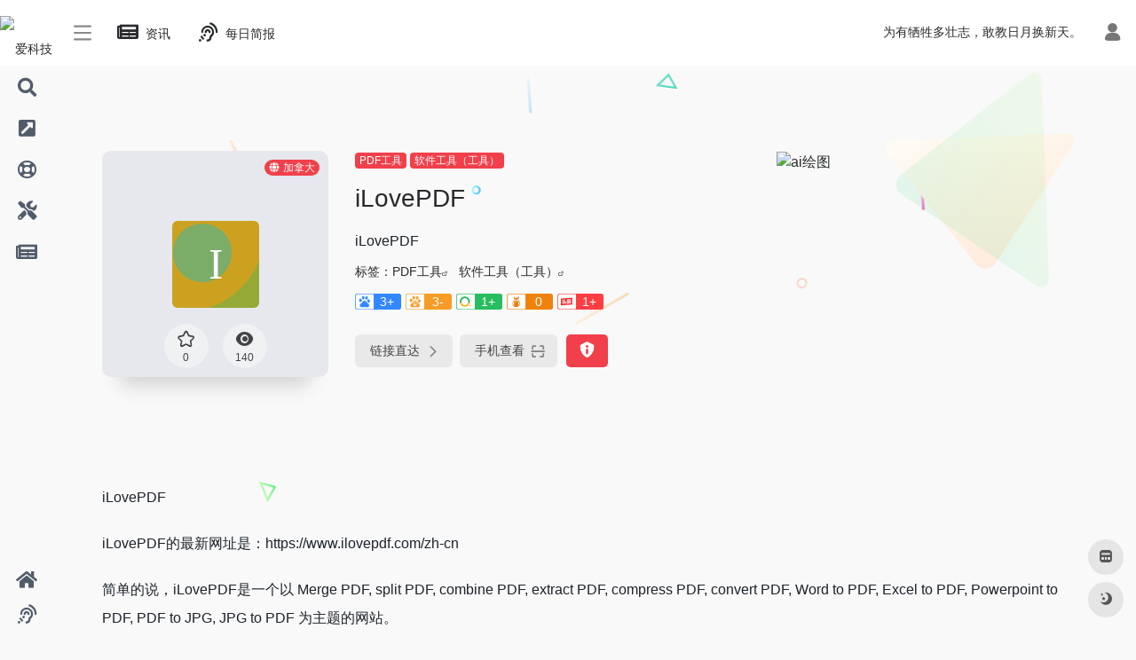

--- FILE ---
content_type: text/html; charset=UTF-8
request_url: https://www.akgdh.com/sites/5170.html
body_size: 11726
content:
<!DOCTYPE html><html lang="zh-Hans" prefix="og: https://ogp.me/ns#" class="io-grey-mode"><head> <script> var default_c = "io-grey-mode"; var night = document.cookie.replace(/(?:(?:^|.*;\s*)io_night_mode\s*\=\s*([^;]*).*$)|^.*$/, "$1"); try { if (night === "0" || (!night && window.matchMedia("(prefers-color-scheme: dark)").matches)) { document.documentElement.classList.add("io-black-mode"); document.documentElement.classList.remove(default_c); } else { document.documentElement.classList.remove("io-black-mode"); document.documentElement.classList.add(default_c); } } catch (_) {}</script><meta charset="UTF-8"><meta name="renderer" content="webkit"/><meta name="force-rendering" content="webkit"/><meta http-equiv="X-UA-Compatible" content="IE=edge, chrome=1"><meta name="viewport" content="width=device-width, initial-scale=1.0, minimum-scale=1.0, maximum-scale=1.0, user-scalable=no"><title>iLovePDF-爱科技导航</title><meta name="theme-color" content="#f9f9f9" /><meta name="keywords" content="iLovePDF,爱科技导航" /><meta name="description" content="iLovePDF" /><meta property="og:type" content="article"><meta property="og:url" content="https://www.akgdh.com/sites/5170.html"/> <meta property="og:title" content="iLovePDF-爱科技导航"><meta property="og:description" content="iLovePDF"><meta property="og:image" content="https://api.iowen.cn/favicon/www.ilovepdf.com.png"><meta property="og:site_name" content="爱科技导航"><link rel="shortcut icon" href="https://cdn.akgdh.com/imgs/2022/04/akgdh.ico"><link rel="apple-touch-icon" href="https://cdn.akgdh.com/imgs/2022/04/akgdh.ico"><!--[if IE]><script src="https://www.akgdh.com/wp-content/themes/onenav/js/html5.min.js"></script><![endif]--> <style>img:is([sizes="auto" i], [sizes^="auto," i]) { contain-intrinsic-size: 3000px 1500px }</style> <!-- Search Engine Optimization by Rank Math - https://rankmath.com/ --><meta name="description" content="iLovePDF"/><meta name="robots" content="follow, index, max-snippet:-1, max-video-preview:-1, max-image-preview:large"/><link rel="canonical" href="https://www.akgdh.com/sites/5170.html" /><meta property="og:locale" content="zh_CN" /><meta property="og:type" content="article" /><meta property="og:title" content="iLovePDF - 爱科技导航" /><meta property="og:description" content="iLovePDF" /><meta property="og:url" content="https://www.akgdh.com/sites/5170.html" /><meta property="og:site_name" content="爱科技导航" /><meta property="og:updated_time" content="2022-04-04T20:17:08+08:00" /><meta name="twitter:card" content="summary_large_image" /><meta name="twitter:title" content="iLovePDF - 爱科技导航" /><meta name="twitter:description" content="iLovePDF" /><script type="application/ld+json" class="rank-math-schema">{"@context":"https://schema.org","@graph":[{"@type":"BreadcrumbList","@id":"https://www.akgdh.com/sites/5170.html#breadcrumb","itemListElement":[{"@type":"ListItem","position":"1","item":{"@id":"https://www.akgdh.com","name":"Home"}},{"@type":"ListItem","position":"2","item":{"@id":"https://www.akgdh.com/sites/5170.html","name":"iLovePDF"}}]}]}</script><!-- /Rank Math WordPress SEO plugin --><style id='classic-theme-styles-inline-css' type='text/css'>/*! This file is auto-generated */.wp-block-button__link{color:#fff;background-color:#32373c;border-radius:9999px;box-shadow:none;text-decoration:none;padding:calc(.667em + 2px) calc(1.333em + 2px);font-size:1.125em}.wp-block-file__button{background:#32373c;color:#fff;text-decoration:none}</style><link rel='stylesheet' id='iconfont-css' href='https://www.akgdh.com/wp-content/themes/onenav/css/iconfont.css?ver=4.0510' type='text/css' media='all' /><link rel='stylesheet' id='font-awesome-css' href='//cdn.staticfile.org/font-awesome/5.15.4/css/all.min.css' type='text/css' media='all' /><link rel='stylesheet' id='font-awesome4-css' href='//cdn.staticfile.org/font-awesome/5.15.4/css/v4-shims.min.css' type='text/css' media='all' /><link rel='stylesheet' id='bootstrap-css' href='https://www.akgdh.com/wp-content/themes/onenav/css/bootstrap.min.css?ver=4.0510' type='text/css' media='all' /><link rel='stylesheet' id='lightbox-css' href='https://www.akgdh.com/wp-content/themes/onenav/css/jquery.fancybox.min.css?ver=4.0510' type='text/css' media='all' /><link rel='stylesheet' id='style-css' href='https://www.akgdh.com/wp-content/themes/onenav/css/style.min.css?ver=4.0510' type='text/css' media='all' /><script type="text/javascript" src="https://www.akgdh.com/wp-content/themes/onenav/js/jquery.min.js?ver=4.0510" id="jquery-js"></script><script type="text/javascript" id="jquery-js-after">/* <![CDATA[ *//* <![CDATA[ */ function loadFunc(func) {if (document.all){window.attachEvent("onload",func);}else{window.addEventListener("load",func,false);}} /* ]]]]><![CDATA[> *//* ]]> */</script><link rel="alternate" title="oEmbed (JSON)" type="application/json+oembed" href="https://www.akgdh.com/wp-json/oembed/1.0/embed?url=https%3A%2F%2Fwww.akgdh.com%2Fsites%2F5170.html" /><link rel="alternate" title="oEmbed (XML)" type="text/xml+oembed" href="https://www.akgdh.com/wp-json/oembed/1.0/embed?url=https%3A%2F%2Fwww.akgdh.com%2Fsites%2F5170.html&#038;format=xml" /><style>div.d-flex.flex-fill.align-items-center{display:none!important;}div.d-flex.text-xs.text-muted.pt-2.mb-n2{display:none!important}div.d-flex.flex-fill.text-muted.text-xs{display:none!important}.overflowClip_2{display: inline!important;}.customize-width{max-width:1900px}.sidebar-nav{width:150px}@media (min-width: 768px){.main-content{margin-left:150px;}.main-content .page-header{left:150px;}}</style><script>(function(a,b){a.ioLetterAvatar=function(d,l,j){d=d||"";l=l||60;var h="#1abc9c #2ecc71 #3498db #9b59b6 #3fe95e #16a085 #27ae60 #2980b9 #8e44ad #fc3e50 #f1c40f #e67e22 #e74c3c #00bcd4 #95aa36 #f39c12 #d35400 #c0392b #b2df1e #7ffc8d".split(" "),f,c,k,g,e,i,t,m;f=String(d).toUpperCase();f=f?f.charAt(0):"?";if(a.devicePixelRatio){l=(l*a.devicePixelRatio)}c=parseInt((((f=="?"?72:f.charCodeAt(0))-64)*12345).toString().slice(0,5));k=c%(h.length-1);t=(c+1)%(h.length-1);m=(c-1)%(h.length-1);g=b.createElement("canvas");g.width=l;g.height=l;e=g.getContext("2d");e.fillStyle=j?j:h[k];e.fillRect(0,0,g.width,g.height); e.arc((c*180)%l,(c*150)%l, (c/120)%l ,0 ,360 );e.fillStyle=h[t];e.globalAlpha = .6;e.fill();e.save();e.beginPath();e.fillStyle=h[m];e.globalAlpha = .4;e.arc((c*20)%l,(c*50)%l, ((99999-c)/80)%l,0 ,360 );e.fill();e.font=Math.round(g.width/2)+"px 'Microsoft Yahei'";e.textAlign="center";e.fillStyle="#fff";e.globalAlpha = 1;e.fillText(f,l/2,l/1.5);i=g.toDataURL();g=null;return i}})(window,document);</script><!-- 自定义代码 --><script>LA.init({id: "JeNqbmBMmq7kYVmN",ck: "JeNqbmBMmq7kYVmN"})</script><script async src="https://www.googletagmanager.com/gtag/js?id=G-RXMGGVNRM3"></script><script> window.dataLayer = window.dataLayer || []; function gtag(){dataLayer.push(arguments);} gtag('js', new Date()); gtag('config', 'G-RXMGGVNRM3');</script><!-- end 自定义代码 --></head> <body class="sites-template-default single single-sites postid-5170 sidebar_no sites mini-sidebar"> <div id="sidebar" class="sticky sidebar-nav fade"> <div class="modal-dialog h-100 sidebar-nav-inner"> <div class="sidebar-logo border-bottom border-color"> <!-- logo --> <div class="logo overflow-hidden"> <a href="https://www.akgdh.com" class="logo-expanded"> <img src="https://cdn.akgdh.com/imgs/2022/04/AKGDHLOGO2.png" height="40" class="logo-light" alt="爱科技导航"> <img src="https://cdn.akgdh.com/imgs/2022/04/AKGDHLOGO2.png" height="40" class="logo-dark d-none" alt="爱科技导航"> </a> <a href="https://www.akgdh.com" class="logo-collapsed"> <img src="https://cdn.akgdh.com/imgs/2022/04/AKGDHLOGOmini2.png" height="40" class="logo-light" alt="爱科技导航"> <img src="https://cdn.akgdh.com/imgs/2022/04/AKGDHLOGOmini2.png" height="40" class="logo-dark d-none" alt="爱科技导航"> </a> </div> <!-- logo end --> </div> <div class="sidebar-menu flex-fill"> <div class="sidebar-scroll" > <div class="sidebar-menu-inner"> <ul> <li class="sidebar-item"> <a href="https://www.akgdh.com/#search" class=""> <i class="fas fa-search icon-fw icon-lg"></i> <span>搜索</span> </a> </li> <li class="sidebar-item"> <a href="https://www.akgdh.com/#term-8918" class="" data-change="https://www.akgdh.com/#term-8918"> <i class="fas fa-external-link-square-alt icon-fw icon-lg"></i> <span>行业导航</span> </a> <i class="iconfont icon-arrow-r-m sidebar-more text-sm"></i> <ul > <li> <a href="https://www.akgdh.com/web" target=""> <span>站长导航</span> </a> </li> <li> <a href="https://www.akgdh.com/xueshu" target=""> <span>学术导航</span> </a> </li> </ul> </li> <li class="sidebar-item"> <a href="https://www.akgdh.com/#term-577" class="" data-change="https://www.akgdh.com/#term-577"> <i class="far fa-life-ring icon-fw icon-lg"></i> <span>休闲娱乐</span> </a> <i class="iconfont icon-arrow-r-m sidebar-more text-sm"></i> <ul > <li> <a href="https://www.akgdh.com/#term-577-1060" class=""><span>音乐</span></a> </li> <li> <a href="https://www.akgdh.com/#term-577-1011" class=""><span>影视</span></a> </li> <li> <a href="https://www.akgdh.com/#term-577-2617" class=""><span>小说</span></a> </li> <li> <a href="https://www.akgdh.com/#term-577-653" class=""><span>漫画</span></a> </li> <li> <a href="https://www.akgdh.com/#term-577-1283" class=""><span>直播</span></a> </li> <li> <a href="https://www.akgdh.com/#term-577-15" class=""><span>资讯</span></a> </li> <li> <a href="https://www.akgdh.com/#term-577-1025" class=""><span>购物</span></a> </li> </ul> </li> <li class="sidebar-item"> <a href="https://www.akgdh.com/#term-16" class="" data-change="https://www.akgdh.com/#term-16"> <i class="fas fa-tools icon-fw icon-lg"></i> <span>工具</span> </a> <i class="iconfont icon-arrow-r-m sidebar-more text-sm"></i> <ul > <li> <a href="https://www.akgdh.com/#term-16-3751" class=""><span>网盘工具</span></a> </li> <li> <a href="https://www.akgdh.com/#term-16-393" class=""><span>在线工具</span></a> </li> <li> <a href="https://www.akgdh.com/#term-16-608" class=""><span>网盘搜索</span></a> </li> <li> <a href="https://www.akgdh.com/#term-16-978" class=""><span>图片处理</span></a> </li> <li> <a href="https://www.akgdh.com/#term-16-1356" class=""><span>搜索引擎</span></a> </li> </ul> </li> <li class="sidebar-item"> <a href="https://www.akgdh.com/#term-8970" class="" data-change="https://www.akgdh.com/#term-8970"> <i class="fas fa-newspaper icon-fw icon-lg"></i> <span>资讯阅读</span> </a> <i class="iconfont icon-arrow-r-m sidebar-more text-sm"></i> <ul > <li> <a href="https://www.akgdh.com/#term-8970-3" class=""><span>网络</span></a> </li> <li> <a href="https://www.akgdh.com/#term-8970-2" class=""><span>数码</span></a> </li> <li> <a href="https://www.akgdh.com/#term-8970-4" class=""><span>编程</span></a> </li> <li> <a href="https://www.akgdh.com/#term-8970-5" class=""><span>IT</span></a> </li> <li> <a href="https://www.akgdh.com/#term-8970-5714" class=""><span>十万个为什么</span></a> </li> </ul> </li> </ul> </div> </div> </div> <div class="border-top py-2 border-color"> <div class="flex-bottom"> <ul> <li id="menu-item-8921" class="menu-item menu-item-type-custom menu-item-object-custom menu-item-home menu-item-8921 sidebar-item"><a href="https://www.akgdh.com/"> <i class="fas fa-home icon-fw icon-lg"></i> <span>首页</span></a></li><li id="menu-item-8973" class="menu-item menu-item-type-post_type menu-item-object-page menu-item-8973 sidebar-item"><a href="https://www.akgdh.com/daynews"> <i class="fas fa-assistive-listening-systems icon-fw icon-lg"></i> <span>每日简报-60秒了解世界</span></a></li> </ul> </div> </div> </div> </div> <div class="main-content flex-fill"> <div class=" header-nav"> <div id="header" class="page-header sticky"> <div class="navbar navbar-expand-md"> <div class="container-fluid p-0 position-relative"> <div class="position-absolute w-100 text-center"> <a href="https://www.akgdh.com" class="navbar-brand d-md-none m-0" title="爱科技导航"> <img src="https://cdn.akgdh.com/imgs/2022/04/AKGDHLOGO2.png" class="logo-light" alt="爱科技导航" height="30"> <img src="https://cdn.akgdh.com/imgs/2022/04/AKGDHLOGO2.png" class="logo-dark d-none" alt="爱科技导航" height="30"> </a> </div> <div class="nav-item d-md-none mobile-menu py-2 position-relative"><a href="javascript:" id="sidebar-switch" data-toggle="modal" data-target="#sidebar"><i class="iconfont icon-classification icon-lg"></i></a></div> <div class="collapse navbar-collapse order-2 order-md-1"> <div class="header-mini-btn"> <label> <input id="mini-button" type="checkbox" > <svg viewBox="0 0 100 100" xmlns="http://www.w3.org/2000/svg"> <path class="line--1" d="M0 40h62c18 0 18-20-17 5L31 55"></path> <path class="line--2" d="M0 50h80"></path> <path class="line--3" d="M0 60h62c18 0 18 20-17-5L31 45"></path> </svg> </label> </div> <ul class="navbar-nav navbar-top site-menu mr-4"> <li id="menu-item-1997" class="menu-item menu-item-type-post_type menu-item-object-page menu-item-1997"><a href="https://www.akgdh.com/zixun"> <i class="fas fa-newspaper icon-fw icon-lg"></i> <span>资讯</span></a></li><li id="menu-item-8873" class="menu-item menu-item-type-post_type menu-item-object-page menu-item-8873"><a href="https://www.akgdh.com/daynews"> <i class="fas fa-assistive-listening-systems icon-fw icon-lg"></i> <span>每日简报</span></a></li> </ul> </div> <ul class="nav navbar-menu text-xs order-1 order-md-2 position-relative"> <!-- 一言 --> <li class="nav-item mr-3 mr-lg-0 d-none d-lg-block"> <div class="text-sm overflowClip_1"> <script src="//v1.hitokoto.cn/?encode=js&select=%23hitokoto" defer></script><span id="hitokoto"></span> </div> </li> <!-- 一言 end --> <li class="nav-login ml-3 ml-md-4"> <a href="https://www.akgdh.com/login/?redirect_to=https://www.akgdh.com/sites/5170.html" title="登录"><i class="iconfont icon-user icon-lg"></i></a> </li> </ul> </div> </div> </div> <div class="placeholder"></div> </div> <div id="content" class="container my-4 my-md-5"> <div class="background-fx"><img src="https://www.akgdh.com/wp-content/themes/onenav/images/fx/shape-01.svg" class="shape-01"><img src="https://www.akgdh.com/wp-content/themes/onenav/images/fx/shape-02.svg" class="shape-02"><img src="https://www.akgdh.com/wp-content/themes/onenav/images/fx/shape-03.svg" class="shape-03"><img src="https://www.akgdh.com/wp-content/themes/onenav/images/fx/shape-04.svg" class="shape-04"><img src="https://www.akgdh.com/wp-content/themes/onenav/images/fx/shape-05.svg" class="shape-05"><img src="https://www.akgdh.com/wp-content/themes/onenav/images/fx/shape-06.svg" class="shape-06"><img src="https://www.akgdh.com/wp-content/themes/onenav/images/fx/shape-07.svg" class="shape-07"><img src="https://www.akgdh.com/wp-content/themes/onenav/images/fx/shape-08.svg" class="shape-08"><img src="https://www.akgdh.com/wp-content/themes/onenav/images/fx/shape-09.svg" class="shape-09"><img src="https://www.akgdh.com/wp-content/themes/onenav/images/fx/shape-10.svg" class="shape-10"><img src="https://www.akgdh.com/wp-content/themes/onenav/images/fx/shape-11.svg" class="shape-11"></div><div class="row site-content py-4 py-md-5 mb-xl-5 mb-0 mx-xxxl-n5"><!-- 网址信息 --><div class="col-12 col-sm-5 col-md-4 col-lg-3"><div class="siteico"><div class="blur blur-layer" style="background: transparent url(https://api.iowen.cn/favicon/www.ilovepdf.com.png) no-repeat center center;-webkit-background-size: cover;-moz-background-size: cover;-o-background-size: cover;background-size: cover;animation: rotate 30s linear infinite;"></div><img class="img-cover lazy unfancybox" src="https://www.akgdh.com/wp-content/themes/onenav/images/t.png" data-src="https://api.iowen.cn/favicon/www.ilovepdf.com.png" onerror=null;src=ioLetterAvatar(alt,98) height="auto" width="auto" alt="iLovePDF"><div id="country" class="text-xs custom-piece_c_b country-piece loadcountry"><i class="iconfont icon-globe mr-1"></i>加拿大</div><div class="tool-actions text-center mt-md-4"> <a href="javascript:;" data-action="post_star" data-post_type="sites" data-id="5170" data-ticket="cd54c49881" class=" btn btn-like btn-icon btn-light rounded-circle p-2 mx-3 mx-md-2 " data-toggle="tooltip" data-placement="top" title="收藏"> <span class="flex-column text-height-xs"> <i class="star-ico icon-lg iconfont icon-collection-line"></i> <small class="star-count-5170 text-xs mt-1">0</small> </span> </a><a href="javascript:;" class="btn-share-toggler btn btn-icon btn-light rounded-circle p-2 mx-3 mx-md-2" data-toggle="tooltip" data-placement="top" title="浏览"><span class="flex-column text-height-xs"><i class="icon-lg iconfont icon-chakan"></i><small class="share-count text-xs mt-1">140</small></span></a></div></div></div><div class="col mt-4 mt-sm-0"><div class="site-body text-sm"><a class='btn-cat custom_btn-d mr-1' href='https://www.akgdh.com/favorites/pdfgongju'>PDF工具</a><a class='btn-cat custom_btn-d mr-1' href='https://www.akgdh.com/favorites/ruanjiangongjugongju'>软件工具（工具）</a><h1 class="site-name h3 my-3">iLovePDF</h1><div class="mt-2"><p class="mb-2">iLovePDF</p>标签：<span class="mr-2"><a href="https://www.akgdh.com/favorites/pdfgongju" rel="tag">PDF工具</a><i class="iconfont icon-wailian text-ss"></i></span> <span class="mr-2"><a href="https://www.akgdh.com/favorites/ruanjiangongjugongju" rel="tag">软件工具（工具）</a><i class="iconfont icon-wailian text-ss"></i></span><div class="mt-2 sites-seo-load" data-url="www.ilovepdf.com" data-go_to="https://www.akgdh.com/go/?url=aHR0cHM6Ly9zZW8uNTExOC5jb20vd3d3Lmlsb3ZlcGRmLmNvbT90PXlkbQ%3D%3D"><span class="sites-weight loading"></span><span class="sites-weight loading"></span><span class="sites-weight loading"></span><span class="sites-weight loading"></span><span class="sites-weight loading"></span></div><div class="site-go mt-3"><div id="security_check_img"></div><span class="site-go-url"><a href="https://www.akgdh.com/go/?url=aHR0cHM6Ly93d3cuaWxvdmVwZGYuY29tL3poLWNu" title="iLovePDF" target="_blank" class="btn btn-arrow mr-2"><span>链接直达<i class="iconfont icon-arrow-r-m"></i></span></a></span><a href="javascript:" class="btn btn-arrow qr-img" data-toggle="tooltip" data-placement="bottom" data-html="true" title="<img src='https://www.akgdh.com/qr/?text=https://www.ilovepdf.com/zh-cn&size=150&margin=10' width='150'>"><span>手机查看<i class="iconfont icon-qr-sweep"></i></span></a><a href="javascript:" class="btn btn-danger qr-img tooltip-toggle rounded-lg" data-post_id="5170" data-toggle="modal" data-placement="top" data-target="#report-sites-modal" title="反馈"><i class="iconfont icon-statement icon-lg"></i></a></div></div></div></div><!-- 网址信息 end --><div class="col-12 col-md-12 col-lg-4 mt-4 mt-lg-0"><div class="apd apd-right"><a href="https://www.gnomic.cn/agentCenter/index?akgdh" target="_blank"><img src="https://www.443.ink/wp-content/uploads/2024/03/QQ图片20240312231920.png" alt="ai绘图" /></a></div></div></div> <main class="content" role="main"> <div class="content-wrap"> <div class="content-layout"> <div class="panel site-content card transparent"> <div class="card-body p-0"> <div class="apd-bg"> </div> <div class="panel-body single my-4 "> <p>iLovePDF</p><p>iLovePDF的最新网址是：https://www.ilovepdf.com/zh-cn</p><p>简单的说，iLovePDF是一个以 Merge PDF, split PDF, combine PDF, extract PDF, compress PDF, convert PDF, Word to PDF, Excel to PDF, Powerpoint to PDF, PDF to JPG, JPG to PDF 为主题的网站。</p> </div> </div> </div> <h2 class="text-gray text-lg my-4"><i class="iconfont icon-zouxiang mr-1"></i>数据统计</h2> <div class="card io-chart"> <div id="chart-container" class="" style="height:300px" data-type="sites" data-post_id="5170" data-nonce="b333409655"> <div class="chart-placeholder p-4"> <div class="legend"> <span></span> <span></span> <span></span> </div> <div class="pillar"> <span style="height:40%"></span> <span style="height:60%"></span> <span style="height:30%"></span> <span style="height:70%"></span> <span style="height:80%"></span> <span style="height:60%"></span> <span style="height:90%"></span> <span style="height:50%"></span> </div> </div> </div> </div> <h2 class="text-gray text-lg my-4"><i class="iconfont icon-tubiaopeizhi mr-1"></i>数据评估</h2> <div class="panel site-content sites-default-content card"> <div class="card-body"> <p class="viewport"> iLovePDF浏览人数已经达到140，如你需要查询该站的相关权重信息，可以点击"<a class="external" href="https://www.akgdh.com/go/?url=aHR0cHM6Ly9zZW8uNTExOC5jb20vd3d3Lmlsb3ZlcGRmLmNvbT90PXlkbQ%3D%3D" rel="nofollow" target="_blank">5118数据</a>""<a class="external" href="https://www.akgdh.com/go/?url=aHR0cHM6Ly93d3cuYWl6aGFuLmNvbS9zZW8vd3d3Lmlsb3ZlcGRmLmNvbQ%3D%3D" rel="nofollow" target="_blank">爱站数据</a>""<a class="external" href="https://www.akgdh.com/go/?url=aHR0cHM6Ly9zZW8uY2hpbmF6LmNvbS8%2FcT13d3cuaWxvdmVwZGYuY29t" rel="nofollow" target="_blank">Chinaz数据</a>"进入；以目前的网站数据参考，建议大家请以爱站数据为准，更多网站价值评估因素如：iLovePDF的访问速度、搜索引擎收录以及索引量、用户体验等；当然要评估一个站的价值，最主要还是需要根据您自身的需求以及需要，一些确切的数据则需要找iLovePDF的站长进行洽谈提供。如该站的IP、PV、跳出率等！</p> <div class="text-center my-2"><span class=" content-title"><span class="d-none">关于iLovePDF</span>特别声明</span></div> <p class="text-muted text-sm m-0"> 本站爱科技导航提供的iLovePDF都来源于网络，不保证外部链接的准确性和完整性，同时，对于该外部链接的指向，不由爱科技导航实际控制，在2022年4月2日 下午10:21收录时，该网页上的内容，都属于合规合法，后期网页的内容如出现违规，可以直接联系网站管理员进行删除，爱科技导航不承担任何责任。</p> </div> <div class="card-footer text-muted text-xs"> <div class="d-flex"><span>爱科技导航致力于优质、实用的网络站点资源收集与分享！</span><span class="ml-auto d-none d-md-block">本文地址https://www.akgdh.com/sites/5170.html转载请注明</span></div> </div> </div> <h2 class="text-gray text-lg my-4"><i class="site-tag iconfont icon-tag icon-lg mr-1" ></i>相关导航</h2> <div class="row mb-n4"> <div class="url-card col-sm-6 col-md-4 "> <div class="url-body default "> <a href="https://www.akgdh.com/sites/5148.html" data-id="5148" data-url="https://xdown.org" class="card no-c mb-4 site-5148" data-toggle="tooltip" data-placement="bottom" title="免费的idm下载与bittorrent工具"> <div class="card-body url-content d-flex align-items-center"> <div class="url-img rounded-circle mr-2 d-flex align-items-center justify-content-center"> <img class=" lazy unfancybox" src="https://www.akgdh.com/wp-content/themes/onenav/images/favicon.png" data-src="https://api.iowen.cn/favicon/xdown.org.png" onerror=null;src=ioLetterAvatar(alt,40) height="auto" width="auto" alt="Xdown"> </div> <div class="url-info flex-fill"> <div class="text-sm overflowClip_1"> <strong>Xdown</strong> </div> <p class="overflowClip_1 m-0 text-muted text-xs">免费的idm下载与bittorrent工具</p> </div> </div> </a> <a href="https://www.akgdh.com/go/?url=aHR0cHM6Ly94ZG93bi5vcmcv" target="_blank" rel="external nofollow" title="直达" class="togo text-center text-muted is-views" data-id="5148" data-toggle="tooltip" data-placement="right"><i class="iconfont icon-goto"></i></a> </div> </div> <div class="url-card col-sm-6 col-md-4 "> <div class="url-body default "> <a href="https://www.akgdh.com/sites/988.html" data-id="988" data-url="https://www.fxxkmakeding.xyz/downloads.html" class="card no-c mb-4 site-988" data-toggle="tooltip" data-placement="bottom" title="FXXKMAKEDING的目的不是为了发布破解软件，而是为了对苏州思杰马克丁软件有限公司的所作所为表示不满"> <div class="card-body url-content d-flex align-items-center"> <div class="url-img rounded-circle mr-2 d-flex align-items-center justify-content-center"> <img class=" lazy unfancybox" src="https://www.akgdh.com/wp-content/themes/onenav/images/favicon.png" data-src="https://api.iowen.cn/favicon/www.fxxkmakeding.xyz.png" onerror=null;src=ioLetterAvatar(alt,40) height="auto" width="auto" alt="fxxkmakeding"> </div> <div class="url-info flex-fill"> <div class="text-sm overflowClip_1"> <strong>fxxkmakeding</strong> </div> <p class="overflowClip_1 m-0 text-muted text-xs">FXXKMAKEDING的目的不是为了发布破解软件，而是为了对苏州思杰马克丁软件有限公司的所作所为表示不满</p> </div> </div> </a> <a href="https://www.akgdh.com/go/?url=aHR0cHM6Ly93d3cuZnh4a21ha2VkaW5nLnh5ei9kb3dubG9hZHMuaHRtbA%3D%3D" target="_blank" rel="external nofollow" title="直达" class="togo text-center text-muted is-views" data-id="988" data-toggle="tooltip" data-placement="right"><i class="iconfont icon-goto"></i></a> </div> </div> <div class="url-card col-sm-6 col-md-4 "> <div class="url-body default "> <a href="https://www.akgdh.com/sites/5268.html" data-id="5268" data-url="http://blog.sina.com.cn/s/blog_89a729a40102wjwp.html" class="card no-c mb-4 site-5268" data-toggle="tooltip" data-placement="bottom" title="飞扬时空 飞扬时空的最新网..."> <div class="card-body url-content d-flex align-items-center"> <div class="url-img rounded-circle mr-2 d-flex align-items-center justify-content-center"> <img class=" lazy unfancybox" src="https://www.akgdh.com/wp-content/themes/onenav/images/favicon.png" data-src="https://api.iowen.cn/favicon/blog.sina.com.cn.png" onerror=null;src=ioLetterAvatar(alt,40) height="auto" width="auto" alt="飞扬时空"> </div> <div class="url-info flex-fill"> <div class="text-sm overflowClip_1"> <strong>飞扬时空</strong> </div> <p class="overflowClip_1 m-0 text-muted text-xs">飞扬时空 飞扬时空的最新网...</p> </div> </div> </a> <a href="https://www.akgdh.com/go/?url=aHR0cDovL2Jsb2cuc2luYS5jb20uY24vcy9ibG9nXzg5YTcyOWE0MDEwMndqd3AuaHRtbA%3D%3D" target="_blank" rel="external nofollow" title="直达" class="togo text-center text-muted is-views" data-id="5268" data-toggle="tooltip" data-placement="right"><i class="iconfont icon-goto"></i></a> </div> </div> <div class="url-card col-sm-6 col-md-4 "> <div class="url-body default "> <a href="https://www.akgdh.com/sites/5200.html" data-id="5200" data-url="https://drive.google.com/drive" class="card no-c mb-4 site-5200" data-toggle="tooltip" data-placement="bottom" title="普通用户15G容量，国内无法访问。"> <div class="card-body url-content d-flex align-items-center"> <div class="url-img rounded-circle mr-2 d-flex align-items-center justify-content-center"> <img class=" lazy unfancybox" src="https://www.akgdh.com/wp-content/themes/onenav/images/favicon.png" data-src="https://api.iowen.cn/favicon/drive.google.com.png" onerror=null;src=ioLetterAvatar(alt,40) height="auto" width="auto" alt="GoogleDrive"> </div> <div class="url-info flex-fill"> <div class="text-sm overflowClip_1"> <strong>GoogleDrive</strong> </div> <p class="overflowClip_1 m-0 text-muted text-xs">普通用户15G容量，国内无法访问。</p> </div> </div> </a> <a href="https://www.akgdh.com/go/?url=aHR0cHM6Ly9kcml2ZS5nb29nbGUuY29tL2RyaXZlLw%3D%3D" target="_blank" rel="external nofollow" title="直达" class="togo text-center text-muted is-views" data-id="5200" data-toggle="tooltip" data-placement="right"><i class="iconfont icon-goto"></i></a> </div> </div> <div class="url-card col-sm-6 col-md-4 "> <div class="url-body default "> <a href="https://www.akgdh.com/sites/5142.html" data-id="5142" data-url="https://wj.qq.com" class="card no-c mb-4 site-5142" data-toggle="tooltip" data-placement="bottom" title="腾讯问卷"> <div class="card-body url-content d-flex align-items-center"> <div class="url-img rounded-circle mr-2 d-flex align-items-center justify-content-center"> <img class=" lazy unfancybox" src="https://www.akgdh.com/wp-content/themes/onenav/images/favicon.png" data-src="https://api.iowen.cn/favicon/wj.qq.com.png" onerror=null;src=ioLetterAvatar(alt,40) height="auto" width="auto" alt="腾讯问卷"> </div> <div class="url-info flex-fill"> <div class="text-sm overflowClip_1"> <strong>腾讯问卷</strong> </div> <p class="overflowClip_1 m-0 text-muted text-xs">腾讯问卷</p> </div> </div> </a> <a href="https://www.akgdh.com/go/?url=aHR0cHM6Ly93ai5xcS5jb20v" target="_blank" rel="external nofollow" title="直达" class="togo text-center text-muted is-views" data-id="5142" data-toggle="tooltip" data-placement="right"><i class="iconfont icon-goto"></i></a> </div> </div> <div class="url-card col-sm-6 col-md-4 "> <div class="url-body default "> <a href="https://www.akgdh.com/sites/5260.html" data-id="5260" data-url="http://www.dugubest.com" class="card no-c mb-4 site-5260" data-toggle="tooltip" data-placement="bottom" title="一站式集齐常用软件"> <div class="card-body url-content d-flex align-items-center"> <div class="url-img rounded-circle mr-2 d-flex align-items-center justify-content-center"> <img class=" lazy unfancybox" src="https://www.akgdh.com/wp-content/themes/onenav/images/favicon.png" data-src="https://api.iowen.cn/favicon/www.dugubest.com.png" onerror=null;src=ioLetterAvatar(alt,40) height="auto" width="auto" alt="独孤求软"> </div> <div class="url-info flex-fill"> <div class="text-sm overflowClip_1"> <strong>独孤求软</strong> </div> <p class="overflowClip_1 m-0 text-muted text-xs">一站式集齐常用软件</p> </div> </div> </a> <a href="https://www.akgdh.com/go/?url=aHR0cDovL3d3dy5kdWd1YmVzdC5jb20v" target="_blank" rel="external nofollow" title="直达" class="togo text-center text-muted is-views" data-id="5260" data-toggle="tooltip" data-placement="right"><i class="iconfont icon-goto"></i></a> </div> </div> </div> <!-- comments --><div id="comments" class="comments"> <h2 id="comments-list-title" class="comments-title h5 mx-1 my-4"> <i class="iconfont icon-comment"></i> <span class="noticom"> <a href="https://www.akgdh.com/sites/5170.html#respond" class="comments-title" >暂无评论</a> </span> </h2> <div class="card"> <div class="card-body"> <div id="respond_box"> <div id="respond" class="comment-respond"> <form id="commentform" class="text-sm mb-4"> <div class="visitor-avatar d-flex flex-fill mb-2"> <img class="v-avatar rounded-circle" src="https://www.akgdh.com/wp-content/themes/onenav/images/gravatar.jpg"> </div> <div class="comment-textarea mb-3"> <textarea name="comment" id="comment" class="form-control" placeholder="输入评论内容..." tabindex="4" cols="50" rows="3"></textarea> </div> <div id="comment-author-info" class="row row-sm"> <div class="col-12 col-md-6 mb-3"><input type="text" name="author" id="author" class="form-control" value="" size="22" placeholder="昵称" tabindex="2"/></div> <div class="col-12 col-md-6 mb-3"><input type="text" name="email" id="email" class="form-control" value="" size="22" placeholder="邮箱" tabindex="3" /></div> </div> <p style="display: none;"><input type="hidden" id="akismet_comment_nonce" name="akismet_comment_nonce" value="ad95fe46d5" /></p><p style="display: none !important;"><label>&#916;<textarea name="ak_hp_textarea" cols="45" rows="8" maxlength="100"></textarea></label><input type="hidden" id="ak_js_1" name="ak_js" value="176"/><script>document.getElementById( "ak_js_1" ).setAttribute( "value", ( new Date() ).getTime() );</script></p> <div class="com-footer d-flex justify-content-end flex-wrap"> <input type="hidden" id="_wpnonce" name="_wpnonce" value="53a524387b" /><input type="hidden" name="_wp_http_referer" value="/sites/5170.html" /> <a rel="nofollow" id="cancel-comment-reply-link" style="display: none;" href="javascript:;" class="btn btn-light custom_btn-outline mx-2">再想想</a> <button class="btn btn-dark custom_btn-d ml-2" type="submit" id="submit">发表评论</button> <input type="hidden" name="action" value="ajax_comment"/> <input type='hidden' name='comment_post_ID' value='5170' id='comment_post_ID' /><input type='hidden' name='comment_parent' id='comment_parent' value='0' /> </div> </form> <div class="clear"></div> </div> </div> <div id="loading-comments"><span></span></div> <div class="not-comment card"><div class="card-body nothing text-center color-d">暂无评论...</div></div> </div> </div></div><!-- comments end --> </div><!-- content-layout end --> </div><!-- content-wrap end --> </main></div><!-- container end --> <div class="main-footer footer-stick p-4 footer-type-def"> <div class="footer-inner "> <div class="footer-text "> <div class="footer-copyright text-xs"> Copyright © 2022 <a title="爱科技导航" href="https://www.akgdh.com/" rel="home">爱科技导航</a>&nbsp;&nbsp; </div> </div> </div></div></div><!-- main-content end --><footer> <div id="footer-tools" class="d-flex flex-column"> <a href="javascript:" id="go-to-up" class="btn rounded-circle go-up m-1" rel="go-top"> <i class="iconfont icon-to-up"></i> </a> <a href="https://www.akgdh.com/bookmark/" class="btn rounded-circle m-1 bookmark-home" data-toggle="tooltip" data-placement="left" title="mini 书签"> <i class="iconfont icon-minipanel"></i> </a> <a href="javascript:" id="switch-mode" class="btn rounded-circle switch-dark-mode m-1" data-toggle="tooltip" data-placement="left" title="夜间模式"> <i class="mode-ico iconfont icon-light"></i> </a> </div></footer> <div class="modal fade add_new_sites_modal" id="report-sites-modal" tabindex="-1" role="dialog" aria-labelledby="report-sites-title" aria-hidden="true"> <div class="modal-dialog modal-dialog-centered" role="document"> <div class="modal-content"> <div class="modal-header"> <h5 class="modal-title text-md" id="report-sites-title">反馈</h5> <button type="button" id="close-sites-modal" class="close io-close" data-dismiss="modal" aria-label="Close"> <i aria-hidden="true" class="iconfont icon-close-circle text-xl"></i> </button> </div> <div class="modal-body"> <div class="alert alert-info" role="alert"> <i class="iconfont icon-statement "></i> 让我们一起共建文明社区！您的反馈至关重要！ </div> <form id="report-form" method="post"> <input type="hidden" name="post_id" value="5170"> <input type="hidden" name="action" value="report_site_content"> <div class="form-row"> <div class="col-6 py-1"> <label><input type="radio" name="reason" class="reason-type-1" value="1" checked> 已失效</label> </div><div class="col-6 py-1"> <label><input type="radio" name="reason" class="reason-type-2" value="2" > 重定向&变更</label> </div><div class="col-6 py-1"> <label><input type="radio" name="reason" class="reason-type-3" value="3" > 已屏蔽</label> </div><div class="col-6 py-1"> <label><input type="radio" name="reason" class="reason-type-4" value="4" > 敏感内容</label> </div><div class="col-6 py-1"> <label><input type="radio" name="reason" class="reason-type-0" value="0" > 其他</label> </div> </div> <div class="form-group other-reason-input" style="display: none;"> <input type="text" class="form-control other-reason" value="" placeholder="其它信息，可选"> </div> <div class="form-group redirect-url-input" style="display: none;"> <input type="text" class="form-control redirect-url" value="" placeholder="重定向&变更后的地址"> </div> <div class=" text-center"> <button type="submit" class="btn btn-danger">提交反馈</button> </div> </form> </div> </div> </div> <script> $(function () { $('.tooltip-toggle').tooltip(); $('input[type=radio][name=reason]').change(function() { var t = $(this); var reason = $('.other-reason-input'); var url = $('.redirect-url-input'); reason.hide(); url.hide(); if(t.val()==='0'){ reason.show(); }else if(t.val()==='2'){ url.show(); } }); $(document).on("submit",'#report-form', function(event){ event.preventDefault(); var t = $(this); var reason = t.find('input[name="reason"]:checked').val(); if(reason === "0"){ reason = t.find('.other-reason').val(); if(reason==""){ showAlert(JSON.parse('{"status":4,"msg":"信息不能为空！"}')); return false; } } if(reason === "2"){ if(t.find('.redirect-url').val()==""){ showAlert(JSON.parse('{"status":4,"msg":"信息不能为空！"}')); return false; } } $.ajax({ url: 'https://www.akgdh.com/wp-admin/admin-ajax.php', type: 'POST', dataType: 'json', data: { action : t.find('input[name="action"]').val(), post_id : t.find('input[name="post_id"]').val(), reason : reason, redirect : t.find('.redirect-url').val(), }, }) .done(function(response) { if(response.status == 1){ $('#report-sites-modal').modal('hide'); } showAlert(response); }) .fail(function() { showAlert(JSON.parse('{"status":4,"msg":"网络错误 --."}')); }); return false; }); }); </script> </div> <script type="text/javascript" src="https://www.akgdh.com/wp-content/themes/onenav/js/popper.min.js?ver=4.0510" id="popper-js"></script><script type="text/javascript" src="https://www.akgdh.com/wp-content/themes/onenav/js/bootstrap.min.js?ver=4.0510" id="bootstrap-js"></script><script type="text/javascript" src="https://www.akgdh.com/wp-content/themes/onenav/js/theia-sticky-sidebar.js?ver=4.0510" id="sidebar-js"></script><script type="text/javascript" src="https://www.akgdh.com/wp-content/themes/onenav/js/lazyload.min.js?ver=4.0510" id="lazyload-js"></script><script type="text/javascript" src="https://www.akgdh.com/wp-content/themes/onenav/js/jquery.fancybox.min.js?ver=4.0510" id="lightbox-js-js"></script><script type="text/javascript" id="appjs-js-extra">/* <![CDATA[ */var theme = {"ajaxurl":"https:\/\/www.akgdh.com\/wp-admin\/admin-ajax.php","uri":"https:\/\/www.akgdh.com\/wp-content\/themes\/onenav","loginurl":"https:\/\/www.akgdh.com\/login\/?redirect_to=https:\/\/www.akgdh.com\/sites\/5170.html","sitesName":"\u7231\u79d1\u6280\u5bfc\u822a","addico":"https:\/\/www.akgdh.com\/wp-content\/themes\/onenav\/images\/add.png","order":"asc","formpostion":"top","defaultclass":"io-grey-mode","isCustomize":"0","icourl":"https:\/\/api.iowen.cn\/favicon\/","icopng":".png","urlformat":"1","customizemax":"10","newWindow":"0","lazyload":"1","minNav":"1","loading":"0","hotWords":"baidu","classColumns":" col-2a col-sm-2a col-md-2a col-lg-4a col-xl-4a col-xxl-6a ","apikey":"TWpBeU1USTJNemd4TWpZM0d6RS9oWjBsaldVVjNOakpGTmtseFJXUnVabWxIUkhwUU5VczBXa2xUVGs5Mw==","isHome":"","version":"4.0510"};var localize = {"liked":"\u60a8\u5df2\u7ecf\u8d5e\u8fc7\u4e86!","like":"\u8c22\u8c22\u70b9\u8d5e!","networkerror":"\u7f51\u7edc\u9519\u8bef --.","selectCategory":"\u4e3a\u4ec0\u4e48\u4e0d\u9009\u5206\u7c7b\u3002","addSuccess":"\u6dfb\u52a0\u6210\u529f\u3002","timeout":"\u8bbf\u95ee\u8d85\u65f6\uff0c\u8bf7\u518d\u8bd5\u8bd5\uff0c\u6216\u8005\u624b\u52a8\u586b\u5199\u3002","lightMode":"\u65e5\u95f4\u6a21\u5f0f","nightMode":"\u591c\u95f4\u6a21\u5f0f","editBtn":"\u7f16\u8f91","okBtn":"\u786e\u5b9a","urlExist":"\u8be5\u7f51\u5740\u5df2\u7ecf\u5b58\u5728\u4e86 --.","cancelBtn":"\u53d6\u6d88","successAlert":"\u6210\u529f","infoAlert":"\u4fe1\u606f","warningAlert":"\u8b66\u544a","errorAlert":"\u9519\u8bef","extractionCode":"\u7f51\u76d8\u63d0\u53d6\u7801\u5df2\u590d\u5236\uff0c\u70b9\u201c\u786e\u5b9a\u201d\u8fdb\u5165\u4e0b\u8f7d\u9875\u9762\u3002","wait":"\u8bf7\u7a0d\u5019","loading":"\u6b63\u5728\u5904\u7406\u8bf7\u7a0d\u540e...","userAgreement":"\u8bf7\u5148\u9605\u8bfb\u5e76\u540c\u610f\u7528\u6237\u534f\u8bae","reSend":"\u79d2\u540e\u91cd\u65b0\u53d1\u9001","weChatPay":"\u5fae\u4fe1\u652f\u4ed8","alipay":"\u652f\u4ed8\u5b9d","scanQRPay":"\u8bf7\u626b\u7801\u652f\u4ed8","payGoto":"\u652f\u4ed8\u6210\u529f\uff0c\u9875\u9762\u8df3\u8f6c\u4e2d"};/* ]]> */</script><script type="text/javascript" src="https://www.akgdh.com/wp-content/themes/onenav/js/app.min.js?ver=4.0510" id="appjs-js"></script><script type="text/javascript" id="appjs-js-after">/* <![CDATA[ *//* <![CDATA[ */ $(document).ready(function(){if($("#search-text")[0]){$("#search-text").focus();}}); /* ]]]]><![CDATA[> *//* ]]> */</script><script type="text/javascript" src="https://www.akgdh.com/wp-includes/js/comment-reply.min.js?ver=6.7.1" id="comment-reply-js" async="async" data-wp-strategy="async"></script><script type="text/javascript" src="https://www.akgdh.com/wp-content/themes/onenav/js/comments-ajax.js?ver=4.0510" id="comments-ajax-js"></script><script type="text/javascript" id="wp-postviews-cache-js-extra">/* <![CDATA[ */var viewsCacheL10n = {"admin_ajax_url":"https:\/\/www.akgdh.com\/wp-admin\/admin-ajax.php","post_id":"5170"};/* ]]> */</script><script type="text/javascript" src="https://www.akgdh.com/wp-content/themes/onenav/inc/postviews/postviews-cache.js?ver=6.7.1" id="wp-postviews-cache-js"></script><script defer type="text/javascript" src="https://www.akgdh.com/wp-content/plugins/akismet/_inc/akismet-frontend.js?ver=1687790690" id="akismet-frontend-js"></script><script type="text/javascript" src="https://www.akgdh.com/wp-content/themes/onenav/js/echarts.min.js?ver=4.0510" id="echarts-js"></script><script type="text/javascript" src="https://www.akgdh.com/wp-content/themes/onenav/js/sites-chart.js?ver=4.0510" id="sites-chart-js"></script> <!-- 自定义代码 --><!-- end 自定义代码 --></body></html>
<!--压缩前的大小: 56284 bytes; 压缩后的大小: 41282 bytes; 节约：26.65% -->
<!-- Dynamic page generated in 4.321 seconds. -->
<!-- Cached page generated by WP-Super-Cache on 2026-01-25 15:51:44 -->

<!-- Compression = gzip -->

--- FILE ---
content_type: application/javascript; charset=utf-8
request_url: https://v1.hitokoto.cn/?encode=js&select=%23hitokoto
body_size: -246
content:
(function hitokoto(){var hitokoto="为有牺牲多壮志，敢教日月换新天。";var dom=document.querySelector('#hitokoto');Array.isArray(dom)?dom[0].innerText=hitokoto:dom.innerText=hitokoto;})()